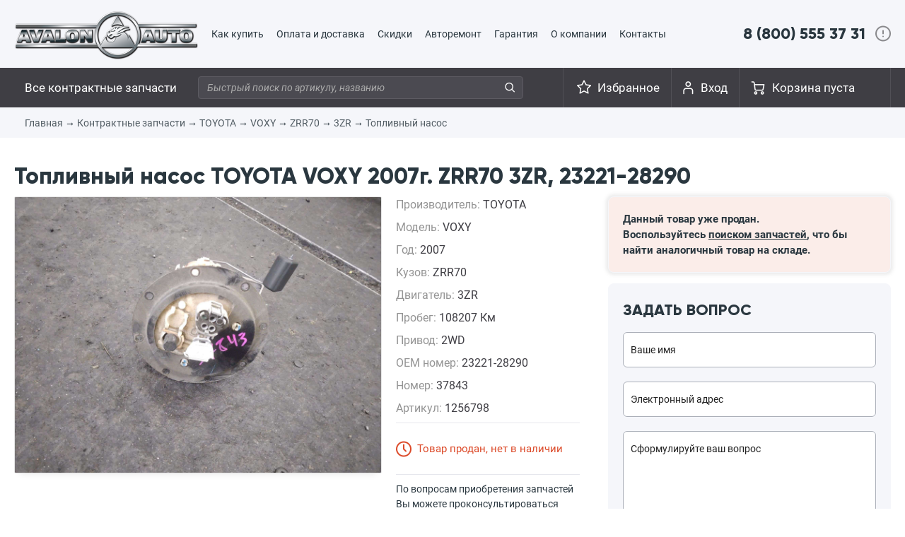

--- FILE ---
content_type: text/html; charset=UTF-8
request_url: https://avalonauto.ru/shop/product/1256798/
body_size: 4578
content:
<!DOCTYPE html><html lang="ru"><head><title>Топливный насос TOYOTA VOXY 2007г. ZRR70 3ZR, 23221-28290, цена 1200 руб., артикул 1256798 — Автомагазин «АвалонАвто»</title><meta name="description" content="Автомагазин «АвалонАвто» — компания по поставкам и оптово-розничной продаже запчастей для автомобилей Японского производства."><meta http-equiv="content-type" content="text/html; charset=utf-8" /><meta name=viewport content="width=1270"><meta http-equiv="x-ua-compatible" content="IE=edge" ><meta name='yandex-verification' content='67c5fc929ac70815' /><link rel="canonical" href="https://avalonauto.ru/shop/product/1256798/"/><link rel="dns-prefetch" href="//mc.yandex.ru"/><link rel="stylesheet" type="text/css" href="/media/style.min.css?v=3"><link rel="stylesheet" type="text/css" href="/media/js/owlcarousel/assets/owl.carousel.min.css"><link rel="stylesheet" type="text/css" href="/media/js/owlcarousel/assets/owl.theme.default.min.css"><script type="text/javascript" src="/media/core.min.js?v=3"></script><script type="text/javascript" src="/media/js/owlcarousel/owl.carousel.min.js"></script><link rel="shortcut icon" href="/img/favicon_120.png" type="image/png" /></head><body><!-- Yandex.Metrika counter --><script type="text/javascript" >(function(m,e,t,r,i,k,a){m[i]=m[i]||function(){(m[i].a=m[i].a||[]).push(arguments)};m[i].l=1*new Date();k=e.createElement(t),a=e.getElementsByTagName(t)[0],k.async=1,k.src=r,a.parentNode.insertBefore(k,a)})(window, document, "script", "https://mc.yandex.ru/metrika/tag.js", "ym");ym(2553838, "init", {clickmap:true,trackLinks:true,accurateTrackBounce:true,webvisor:true});</script><noscript><div><img src="https://mc.yandex.ru/watch/2553838" style="position:absolute; left:-9999px;" alt="" /></div></noscript><!-- /Yandex.Metrika counter --><header><div class="content-box menu-top"><div class="logo" style="height: 96px; overflow: hidden;"><a href="/" title="Автомагазин АвалонАвто — контрактные запчасти"><img src="/img/logo3.png" alt="Автомагазин АвалонАвто — контрактные запчасти"></a></div><div class="menu-top-wrapper"><ul><li><a href="/page/how-to-buy/">Как купить</a></li><li><a href="/page/payment/">Оплата и доставка</a></li><li><a href="/page/loyalty/">Скидки</a></li><li><a href="/avtoremont/">Авторемонт</a></li><li><a href="/page/info/">Гарантия</a></li><li><a href="/page/about/">О компании</a></li><li><a href="/page/feedback/">Контакты</a></li></ul></div><div class="top-phone"><a id="hndl_drop-phones" href="tel:+78005553731">8 (800) 555 37 31</a><div id="drop-phones" style="display: none;"><div><div><a class="drop-phones-8800" href="tel:+78005553731">8 (800) 555 37 31</a><span>Бесплатный номер для регионов</span><br><br><p>Офис во Владивостоке</p><a class="drop-phones-city drop-phones-city-first--" href="tel:+74232318071">+7 (423) 231-80-71</a><a class="drop-phones-city" href="tel:+74232313771">+7 (423) 231-37-71</a><a class="drop-phones-city" href="tel:+74232320509">+7 (423) 232-05-09</a></div></div><div><div><span>Эл. почта:</span><a class="drop-phones-email" href="mailto:contractparts@avalonauto.ru">contractparts@avalonauto.ru</a><span>WhatsApp:</span><br><a class="drop-phones-email" style="background: url('/img/tg24.png') left 1px no-repeat;padding-left: 23px; margin-bottom: 0; background-size: 20px;" target="_blank" href="https://t.me/+79089993131">+7 908 999-31-31</a><span style="display: inline-block;margin-bottom: 20px;font-weight: bold;">Звонки на данный номер не принимаются! Только текстовые сообщения в WhatsApp!</span><span>Часы работы:<br><br>ПН-ПТ: с 9:00 до 18:00<br>СБ: с 9:00 до 16:00<br><br>Воскресенье выходной.</span></div></div></div></div></div><div class="menu-under-logo"><div class="content-box"><div class="left-menu"><ul><li class="contract-parts-li"><a href="/parts/">Все контрактные запчасти</a></li></ul></div><div class="search-top"><form method="get" action="/search/"><input style="width:460px;" type="text" id="search" autocomplete="off" name="q" value="" placeholder="Быстрый поиск по артикулу, названию"><i onclick="$(this).closest('form').submit()"></i></form></div><div class="top-phone menu-phone" style="display: none;"><a id="hndl_drop-phones" href="tel:+78005553731">8 (800) 555 37 31</a><div id="drop-phones" style="display: none;"><div><div><a class="drop-phones-8800" href="tel:+78005553731">8 (800) 555 37 31</a><span>Бесплатный номер для регионов</span><a class="drop-phones-city drop-phones-city-first" href="tel:+74232318071">+7 (423) 231-80-71</a><a class="drop-phones-city" href="tel:+74232313771">+7 (423) 231-37-71</a><a class="drop-phones-city" href="tel:+74232320509">+7 (423) 232-05-09</a></div></div><div><div><span>Эл. почта:</span><a class="drop-phones-email" href="mailto:contractparts@avalonauto.ru">contractparts@avalonauto.ru</a><span>Часы работы:<br><br>ПН-ПТ: с 9:00 до 18:00<br>СБ: с 9:00 до 16:00<br><br>Воскресенье выходной.</span></div></div></div></div><div class="basket " id="basket"><a href="/order/">Корзина пуста</a></div><div class="cabinet"><a href="/login/" id="hndl_drop-cabinet">Вход</a><div id="drop-cabinet" style="display: none;"><div><strong>Вход</strong><a href="/register/" class="register-link">Регистрация</a></div><form method="POST" action="/login/"><input type="text" name="login" value="" placeholder="Ваш логин, телефон или email"><input type="password" name="password" value="" placeholder="Ваш пароль"><button class="button_grey">Войти</button></form><div class="remind-password">Забыли пароль?<br>Его можно <a href="/remind-password/">восстановить</a>.</div></div></div><style type="text/css"></style><div class="favorites"><a href="/favorites/">Избранное</a></div></div></div></header><div class="breadcrumbs"><div class="content-box"><a href="/">Главная</a>&rarr; <a href="/parts/">Контрактные запчасти</a>&rarr; <a href="/parts/?firm=1">TOYOTA</a>&rarr; <a href="/parts/?firm=1&model=132">VOXY</a>&rarr; <a href="/parts/?frame=ZRR70">ZRR70</a>&rarr; <a href="/parts/?engine=3ZR">3ZR</a>&rarr; <a href="/parts/?name=68">Топливный насос</a></div></div><div class="content-box "><div class="product-view" itemscope itemtype="http://schema.org/Product"><h1 itemprop="name">Топливный насос TOYOTA VOXY 2007г. ZRR70 3ZR, 23221-28290</h1><div class="good-info cfix"><div class="vs_right"><div class="detailed"><div class="property">Производитель: <b itemprop="brand" style="text-transform: uppercase;">TOYOTA</b></div><div class="property">Модель: <b itemprop="model" style="text-transform: uppercase;">VOXY</b></div><div class="property">Год: <b>2007</b></div><div class="property">Кузов: <b>ZRR70</b></div><div class="property">Двигатель: <b>3ZR</b></div><div class="property">Пробег: <b>108207 Км</b></div><div class="property">Привод: <b>2WD</b></div><div class="property">OEM номер: <b>23221-28290</b></div><div class="property">Номер: <b>37843</b></div><div class="property">Артикул: <b>1256798</b></div><div class="status sold">Товар продан, нет в наличии</div><p>По вопросам приобретения запчастей<br>Вы можете проконсультироваться<br>по телефонам во Владивостоке:<a class="phone" href="tel:+74232318071">+7 (423) 231-80-71</a><a class="phone" href="tel:+74232313771">+7 (423) 231-37-71</a><br>или по электронной почте:<a class="phone" href="mailto:contractparts@avalonauto.ru">contractparts@avalonauto.ru</a></p></div><div class="right-block"><div class="price-block sold"><div class="good-sold-message">Данный товар уже продан.<br>Воспользуйтесь <a href="/parts/">поиском запчастей</a>, что бы найти аналогичный товар на складе.</div></div><div class="feedback"><form id="ask"><input name="subject" value="Вопрос с сайта: Топливный насос TOYOTA VOXY ZRR70" type="hidden" ><input name="product_id" value="1256798" type="hidden" ><span class="b-title">Задать вопрос</span><input type="text" name="name" placeholder="Ваше имя" value="" required="required"><input type="email" name="email" placeholder="Электронный адрес" value="" required="required"><textarea name="message" required="required" placeholder="Сформулируйте ваш вопрос"></textarea><button class="button_grey">ОТПРАВИТЬ</button></form><script type="text/javascript">$('#ask').on('submit', function(e){overlay_show();params = $(this).serialize();$.post('/ajax/ask/', params, function(data){data = JSON.parse(data)alert(data.message)//dataLayer.push({'event': 'question'})if(data.result == '1') $('#ask textarea[name="message"]').val("");}).always(function(){overlay_hide();})return false;})</script></div></div></div><div class="vs_left cfix"><div class="image"><a itemprop="image" data-fancybox="group" href="https://vvv.avalonauto.ru/photo/big/5f15af2eb89fdd925d83b294339880dc.jpg"><img class="color-group" style="" src="https://vvv.avalonauto.ru/photo/big/5f15af2eb89fdd925d83b294339880dc.jpg" /></a></div><div class="mini_imgs"></div></div></div><div class="our-plus"><div><span class="title">Чистота сделки</span><span class="text">Предоставляем полный пакет документов на двигатели. К каждому мотору прилагается ГТД (Грузовая Таможенная Декларация) и договор купли продажи - у Вас не возникнет проблем при оформлении замены двигателя в ГАИ.</span></div><div><span class="title">Тщательный осмотр</span><span class="text">Полученные в результате демонтажа автомобиля детали проходят тщательный осмотр с целью выявления различных дефектов и их отбраковки. После строгого отбора запчасти маркируют, тщательно упаковывают и отправляют во Владивосток.</span></div><div><span class="title">Доставка в регионы</span><span class="text">Покупателям из других регионов наша компания предлагает несколько вариантов доставки заказанного товара, которые позволяют выбрать наиболее оптимальное сочетание сроков и стоимости доставки в вашем конкретном случае.</span></div></div></div></div><footer><div class="additional-info"><div class="content-box"><div>1996&mdash;2026 Все права защищены<br><a href="/page/privacy-policy/" target="_blank">Политика конфиденциальности</a><br><a href="/page/user-agreement/" target="_blank">Пользовательское соглашение</a><br></div><div>ООО «АвалонАвто»<br>ИНН 2539052411<br>ОГРН 1022502129650<br><a data-fancybox data-type="iframe" href="https://www.google.com/maps/embed?pb=!1m18!1m12!1m3!1d4114.20530347665!2d131.92553169061614!3d43.18468202993869!2m3!1f0!2f0!3f0!3m2!1i1024!2i768!4f13.1!3m3!1m2!1s0x0%3A0x478b53e4262d3cab!2z0JDQstCw0LvQvtC9INCQ0LLRgtC-!5e0!3m2!1sru!2sru!4v1554436795368!5m2!1sru!2sru">г. Владивосток, ул. Лесная, д.12</a></div><div class="footer-phones">8 (800) 555-37-31<br>8 (423) 231-37-71<br>8 (423) 231-80-71<br>8 (423) 232-05-09<br><!--8 (499) 444-09-71 --></div><div class="footer-insta"><a href="https://www.instagram.com/avalonauto.ru/" target="_blank"><img src="/img/footer-instagram.png"></a></div></div></div></footer><div id="overlay" style=" display: none;"><span></span></div></body></html>

--- FILE ---
content_type: text/html; charset=UTF-8
request_url: https://avalonauto.ru/ajax/get_basket_html/
body_size: 134
content:
{"items":[],"price":0,"count":0,"html":"<a href=\"\/order\/\">\u041a\u043e\u0440\u0437\u0438\u043d\u0430 \u043f\u0443\u0441\u0442\u0430<\/a>\r"}